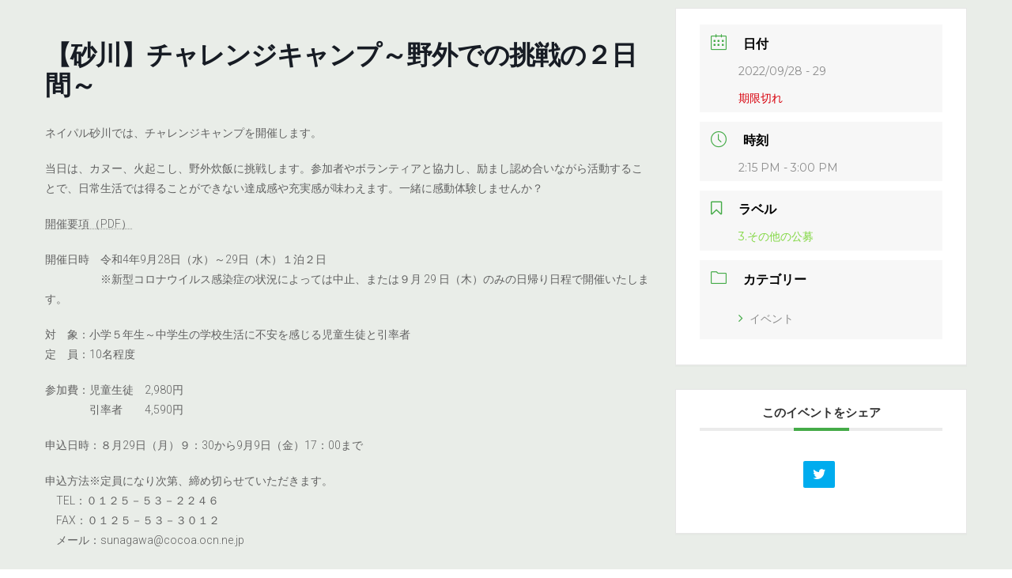

--- FILE ---
content_type: text/html; charset=UTF-8
request_url: https://enavi-hokkaido.net/events/mec-events-2535/
body_size: 47951
content:
<!DOCTYPE html>
<html lang="ja">
<head>
<meta charset="utf-8">
<meta http-equiv="X-UA-Compatible" content="IE=edge">
<meta name="viewport" content="width=device-width, initial-scale=1">
		<!-- Global site tag (gtag.js) - Google Analytics -->
		<script async src="https://www.googletagmanager.com/gtag/js?id=G-9GS330Z2ZM"></script>
		<script>
		window.dataLayer = window.dataLayer || [];
		function gtag(){dataLayer.push(arguments);}
		gtag('js', new Date());
		gtag('config', 'G-9GS330Z2ZM');
		</script>
	<title>【砂川】チャレンジキャンプ～野外での挑戦の２日間～ | 環境☆ナビ北海道</title>
<meta name='robots' content='max-image-preview:large' />
<link rel='dns-prefetch' href='//fonts.googleapis.com' />
<link rel='dns-prefetch' href='//s.w.org' />
<link rel="alternate" type="application/rss+xml" title="環境☆ナビ北海道 &raquo; フィード" href="https://enavi-hokkaido.net/feed/" />
<link rel="alternate" type="application/rss+xml" title="環境☆ナビ北海道 &raquo; コメントフィード" href="https://enavi-hokkaido.net/comments/feed/" />
<meta name="description" content="ネイパル砂川では、チャレンジキャンプを開催します。当日は、カヌー、火起こし、野外炊飯に挑戦します。参加者やボランティアと協力し、励まし認め合いながら活動することで、日常生活では得ることができない達成感や充実感が味わえます。一緒に感動体験しませんか？開催要項（PDF）開催日時　令和4年9月28日（水）～29日（木）１泊２日　　　　　※新型コロナウイルス感染症の状況によっては中止、または９月 29 日（木）のみの日帰り日程で開催いたします。対　象" />		<script type="text/javascript">
			window._wpemojiSettings = {"baseUrl":"https:\/\/s.w.org\/images\/core\/emoji\/13.1.0\/72x72\/","ext":".png","svgUrl":"https:\/\/s.w.org\/images\/core\/emoji\/13.1.0\/svg\/","svgExt":".svg","source":{"concatemoji":"https:\/\/enavi-hokkaido.net\/wp-includes\/js\/wp-emoji-release.min.js?ver=5.8.3"}};
			!function(e,a,t){var n,r,o,i=a.createElement("canvas"),p=i.getContext&&i.getContext("2d");function s(e,t){var a=String.fromCharCode;p.clearRect(0,0,i.width,i.height),p.fillText(a.apply(this,e),0,0);e=i.toDataURL();return p.clearRect(0,0,i.width,i.height),p.fillText(a.apply(this,t),0,0),e===i.toDataURL()}function c(e){var t=a.createElement("script");t.src=e,t.defer=t.type="text/javascript",a.getElementsByTagName("head")[0].appendChild(t)}for(o=Array("flag","emoji"),t.supports={everything:!0,everythingExceptFlag:!0},r=0;r<o.length;r++)t.supports[o[r]]=function(e){if(!p||!p.fillText)return!1;switch(p.textBaseline="top",p.font="600 32px Arial",e){case"flag":return s([127987,65039,8205,9895,65039],[127987,65039,8203,9895,65039])?!1:!s([55356,56826,55356,56819],[55356,56826,8203,55356,56819])&&!s([55356,57332,56128,56423,56128,56418,56128,56421,56128,56430,56128,56423,56128,56447],[55356,57332,8203,56128,56423,8203,56128,56418,8203,56128,56421,8203,56128,56430,8203,56128,56423,8203,56128,56447]);case"emoji":return!s([10084,65039,8205,55357,56613],[10084,65039,8203,55357,56613])}return!1}(o[r]),t.supports.everything=t.supports.everything&&t.supports[o[r]],"flag"!==o[r]&&(t.supports.everythingExceptFlag=t.supports.everythingExceptFlag&&t.supports[o[r]]);t.supports.everythingExceptFlag=t.supports.everythingExceptFlag&&!t.supports.flag,t.DOMReady=!1,t.readyCallback=function(){t.DOMReady=!0},t.supports.everything||(n=function(){t.readyCallback()},a.addEventListener?(a.addEventListener("DOMContentLoaded",n,!1),e.addEventListener("load",n,!1)):(e.attachEvent("onload",n),a.attachEvent("onreadystatechange",function(){"complete"===a.readyState&&t.readyCallback()})),(n=t.source||{}).concatemoji?c(n.concatemoji):n.wpemoji&&n.twemoji&&(c(n.twemoji),c(n.wpemoji)))}(window,document,window._wpemojiSettings);
		</script>
		<style type="text/css">
img.wp-smiley,
img.emoji {
	display: inline !important;
	border: none !important;
	box-shadow: none !important;
	height: 1em !important;
	width: 1em !important;
	margin: 0 .07em !important;
	vertical-align: -0.1em !important;
	background: none !important;
	padding: 0 !important;
}
</style>
	<link rel='stylesheet' id='mec-select2-style-css'  href='https://enavi-hokkaido.net/wp-content/plugins/modern-events-calendar-lite/assets/packages/select2/select2.min.css?ver=6.3.0' type='text/css' media='all' />
<link rel='stylesheet' id='mec-font-icons-css'  href='https://enavi-hokkaido.net/wp-content/plugins/modern-events-calendar-lite/assets/css/iconfonts.css?ver=5.8.3' type='text/css' media='all' />
<link rel='stylesheet' id='mec-frontend-style-css'  href='https://enavi-hokkaido.net/wp-content/plugins/modern-events-calendar-lite/assets/css/frontend.min.css?ver=6.3.0' type='text/css' media='all' />
<link rel='stylesheet' id='mec-tooltip-style-css'  href='https://enavi-hokkaido.net/wp-content/plugins/modern-events-calendar-lite/assets/packages/tooltip/tooltip.css?ver=5.8.3' type='text/css' media='all' />
<link rel='stylesheet' id='mec-tooltip-shadow-style-css'  href='https://enavi-hokkaido.net/wp-content/plugins/modern-events-calendar-lite/assets/packages/tooltip/tooltipster-sideTip-shadow.min.css?ver=5.8.3' type='text/css' media='all' />
<link rel='stylesheet' id='featherlight-css'  href='https://enavi-hokkaido.net/wp-content/plugins/modern-events-calendar-lite/assets/packages/featherlight/featherlight.css?ver=5.8.3' type='text/css' media='all' />
<link rel='stylesheet' id='mec-google-fonts-css'  href='//fonts.googleapis.com/css?family=Montserrat%3A400%2C700%7CRoboto%3A100%2C300%2C400%2C700&#038;ver=5.8.3' type='text/css' media='all' />
<link rel='stylesheet' id='mec-lity-style-css'  href='https://enavi-hokkaido.net/wp-content/plugins/modern-events-calendar-lite/assets/packages/lity/lity.min.css?ver=5.8.3' type='text/css' media='all' />
<link rel='stylesheet' id='mec-general-calendar-style-css'  href='https://enavi-hokkaido.net/wp-content/plugins/modern-events-calendar-lite/assets/css/mec-general-calendar.css?ver=5.8.3' type='text/css' media='all' />
<link rel='stylesheet' id='vkExUnit_common_style-css'  href='https://enavi-hokkaido.net/wp-content/plugins/vk-all-in-one-expansion-unit/assets/css/vkExUnit_style.css?ver=9.71.0.27' type='text/css' media='all' />
<style id='vkExUnit_common_style-inline-css' type='text/css'>
:root {--ver_page_top_button_url:url(https://enavi-hokkaido.net/wp-content/plugins/vk-all-in-one-expansion-unit/assets/images/to-top-btn-icon.svg);}@font-face {font-weight: normal;font-style: normal;font-family: "vk_sns";src: url("https://enavi-hokkaido.net/wp-content/plugins/vk-all-in-one-expansion-unit/inc/sns/icons/fonts/vk_sns.eot?-bq20cj");src: url("https://enavi-hokkaido.net/wp-content/plugins/vk-all-in-one-expansion-unit/inc/sns/icons/fonts/vk_sns.eot?#iefix-bq20cj") format("embedded-opentype"),url("https://enavi-hokkaido.net/wp-content/plugins/vk-all-in-one-expansion-unit/inc/sns/icons/fonts/vk_sns.woff?-bq20cj") format("woff"),url("https://enavi-hokkaido.net/wp-content/plugins/vk-all-in-one-expansion-unit/inc/sns/icons/fonts/vk_sns.ttf?-bq20cj") format("truetype"),url("https://enavi-hokkaido.net/wp-content/plugins/vk-all-in-one-expansion-unit/inc/sns/icons/fonts/vk_sns.svg?-bq20cj#vk_sns") format("svg");}
</style>
<link rel='stylesheet' id='wp-block-library-css'  href='https://enavi-hokkaido.net/wp-includes/css/dist/block-library/style.min.css?ver=5.8.3' type='text/css' media='all' />
<style id='wp-block-library-inline-css' type='text/css'>
/* VK Color Palettes */:root{ --vk-color-primary:#297757}:root .has-vk-color-primary-color { color:var(--vk-color-primary); }:root .has-vk-color-primary-background-color { background-color:var(--vk-color-primary); }:root{ --vk-color-primary-dark:#205f45}:root .has-vk-color-primary-dark-color { color:var(--vk-color-primary-dark); }:root .has-vk-color-primary-dark-background-color { background-color:var(--vk-color-primary-dark); }:root{ --vk-color-primary-vivid:#2d825f}:root .has-vk-color-primary-vivid-color { color:var(--vk-color-primary-vivid); }:root .has-vk-color-primary-vivid-background-color { background-color:var(--vk-color-primary-vivid); }
</style>
<link rel='stylesheet' id='contact-form-7-css'  href='https://enavi-hokkaido.net/wp-content/plugins/contact-form-7/includes/css/styles.css?ver=5.5.3' type='text/css' media='all' />
<link rel='stylesheet' id='lightning-common-style-css'  href='https://enavi-hokkaido.net/wp-content/themes/lightning/_g3/assets/css/style.css?ver=14.13.6' type='text/css' media='all' />
<style id='lightning-common-style-inline-css' type='text/css'>
/* Lightning */:root {--vk-color-primary:#297757;--vk-color-primary-dark:#205f45;--vk-color-primary-vivid:#2d825f;--g_nav_main_acc_icon_open_url:url(https://enavi-hokkaido.net/wp-content/themes/lightning/_g3/inc/vk-mobile-nav/package/images/vk-menu-acc-icon-open-black.svg);--g_nav_main_acc_icon_close_url: url(https://enavi-hokkaido.net/wp-content/themes/lightning/_g3/inc/vk-mobile-nav/package/images/vk-menu-close-black.svg);--g_nav_sub_acc_icon_open_url: url(https://enavi-hokkaido.net/wp-content/themes/lightning/_g3/inc/vk-mobile-nav/package/images/vk-menu-acc-icon-open-white.svg);--g_nav_sub_acc_icon_close_url: url(https://enavi-hokkaido.net/wp-content/themes/lightning/_g3/inc/vk-mobile-nav/package/images/vk-menu-close-white.svg);}
html{scroll-padding-top:var(--vk-size-admin-bar);}
/* vk-mobile-nav */:root {--vk-mobile-nav-menu-btn-bg-src: url("https://enavi-hokkaido.net/wp-content/themes/lightning/_g3/inc/vk-mobile-nav/package/images/vk-menu-btn-black.svg");--vk-mobile-nav-menu-btn-close-bg-src: url("https://enavi-hokkaido.net/wp-content/themes/lightning/_g3/inc/vk-mobile-nav/package/images/vk-menu-close-black.svg");--vk-menu-acc-icon-open-black-bg-src: url("https://enavi-hokkaido.net/wp-content/themes/lightning/_g3/inc/vk-mobile-nav/package/images/vk-menu-acc-icon-open-black.svg");--vk-menu-acc-icon-open-white-bg-src: url("https://enavi-hokkaido.net/wp-content/themes/lightning/_g3/inc/vk-mobile-nav/package/images/vk-menu-acc-icon-open-white.svg");--vk-menu-acc-icon-close-black-bg-src: url("https://enavi-hokkaido.net/wp-content/themes/lightning/_g3/inc/vk-mobile-nav/package/images/vk-menu-close-black.svg");--vk-menu-acc-icon-close-white-bg-src: url("https://enavi-hokkaido.net/wp-content/themes/lightning/_g3/inc/vk-mobile-nav/package/images/vk-menu-close-white.svg");}
</style>
<link rel='stylesheet' id='lightning-design-style-css'  href='https://enavi-hokkaido.net/wp-content/themes/lightning/_g3/design-skin/origin3/css/style.css?ver=14.13.6' type='text/css' media='all' />
<style id='lightning-design-style-inline-css' type='text/css'>
.tagcloud a:before { font-family: "Font Awesome 5 Free";content: "\f02b";font-weight: bold; }
</style>
<link rel='stylesheet' id='vk-blog-card-css'  href='https://enavi-hokkaido.net/wp-content/themes/lightning/_g3/inc/vk-wp-oembed-blog-card/package/css/blog-card.css?ver=5.8.3' type='text/css' media='all' />
<link rel='stylesheet' id='vk-blocks-build-css-css'  href='https://enavi-hokkaido.net/wp-content/plugins/vk-blocks/inc/vk-blocks/build/block-build.css?ver=1.24.5' type='text/css' media='all' />
<style id='vk-blocks-build-css-inline-css' type='text/css'>
:root {--vk_flow-arrow: url(https://enavi-hokkaido.net/wp-content/plugins/vk-blocks/inc/vk-blocks/images/arrow_bottom.svg);--vk_image-mask-wave01: url(https://enavi-hokkaido.net/wp-content/plugins/vk-blocks/inc/vk-blocks/images/wave01.svg);--vk_image-mask-wave02: url(https://enavi-hokkaido.net/wp-content/plugins/vk-blocks/inc/vk-blocks/images/wave02.svg);--vk_image-mask-wave03: url(https://enavi-hokkaido.net/wp-content/plugins/vk-blocks/inc/vk-blocks/images/wave03.svg);--vk_image-mask-wave04: url(https://enavi-hokkaido.net/wp-content/plugins/vk-blocks/inc/vk-blocks/images/wave04.svg);}

	:root {

		--vk-balloon-border-width:1px;

		--vk-balloon-speech-offset:-12px;
	}
	
</style>
<link rel='stylesheet' id='lightning-theme-style-css'  href='https://enavi-hokkaido.net/wp-content/themes/lightning-child-for-enavi/style.css?ver=14.13.6' type='text/css' media='all' />
<link rel='stylesheet' id='vk-font-awesome-css'  href='https://enavi-hokkaido.net/wp-content/themes/lightning/inc/font-awesome/package/versions/5/css/all.min.css?ver=5.13.0' type='text/css' media='all' />
<script type='text/javascript' src='https://enavi-hokkaido.net/wp-includes/js/jquery/jquery.min.js?ver=3.6.0' id='jquery-core-js'></script>
<script type='text/javascript' src='https://enavi-hokkaido.net/wp-includes/js/jquery/jquery-migrate.min.js?ver=3.3.2' id='jquery-migrate-js'></script>
<script type='text/javascript' src='https://enavi-hokkaido.net/wp-content/plugins/modern-events-calendar-lite/assets/js/mec-general-calendar.js?ver=6.3.0' id='mec-general-calendar-script-js'></script>
<script type='text/javascript' id='mec-frontend-script-js-extra'>
/* <![CDATA[ */
var mecdata = {"day":"\u65e5","days":"\u65e5","hour":"\u6642\u9593","hours":"\u6642\u9593","minute":"\u5206","minutes":"\u5206","second":"\u79d2","seconds":"\u79d2","elementor_edit_mode":"no","recapcha_key":"","ajax_url":"https:\/\/enavi-hokkaido.net\/wp-admin\/admin-ajax.php","fes_nonce":"2d6f5c515f","current_year":"2026","current_month":"01","datepicker_format":"yy\/mm\/dd&Y\/m\/d"};
/* ]]> */
</script>
<script type='text/javascript' src='https://enavi-hokkaido.net/wp-content/plugins/modern-events-calendar-lite/assets/js/frontend.js?ver=6.3.0' id='mec-frontend-script-js'></script>
<script type='text/javascript' src='https://enavi-hokkaido.net/wp-content/plugins/modern-events-calendar-lite/assets/js/events.js?ver=6.3.0' id='mec-events-script-js'></script>
<link rel="https://api.w.org/" href="https://enavi-hokkaido.net/wp-json/" /><link rel="alternate" type="application/json" href="https://enavi-hokkaido.net/wp-json/wp/v2/mec-events/2535" /><link rel="EditURI" type="application/rsd+xml" title="RSD" href="https://enavi-hokkaido.net/xmlrpc.php?rsd" />
<link rel="wlwmanifest" type="application/wlwmanifest+xml" href="https://enavi-hokkaido.net/wp-includes/wlwmanifest.xml" /> 
<meta name="generator" content="WordPress 5.8.3" />
<link rel="canonical" href="https://enavi-hokkaido.net/events/mec-events-2535/" />
<link rel='shortlink' href='https://enavi-hokkaido.net/?p=2535' />
<link rel="alternate" type="application/json+oembed" href="https://enavi-hokkaido.net/wp-json/oembed/1.0/embed?url=https%3A%2F%2Fenavi-hokkaido.net%2Fevents%2Fmec-events-2535%2F" />
<link rel="alternate" type="text/xml+oembed" href="https://enavi-hokkaido.net/wp-json/oembed/1.0/embed?url=https%3A%2F%2Fenavi-hokkaido.net%2Fevents%2Fmec-events-2535%2F&#038;format=xml" />
<style type="text/css" id="custom-background-css">
body.custom-background { background-color: #e9ede8; }
</style>
	<!-- [ VK All in One Expansion Unit OGP ] -->
<meta property="og:site_name" content="環境☆ナビ北海道" />
<meta property="og:url" content="https://enavi-hokkaido.net/events/mec-events-2535/" />
<meta property="og:title" content="【砂川】チャレンジキャンプ～野外での挑戦の２日間～ | 環境☆ナビ北海道" />
<meta property="og:description" content="ネイパル砂川では、チャレンジキャンプを開催します。当日は、カヌー、火起こし、野外炊飯に挑戦します。参加者やボランティアと協力し、励まし認め合いながら活動することで、日常生活では得ることができない達成感や充実感が味わえます。一緒に感動体験しませんか？開催要項（PDF）開催日時　令和4年9月28日（水）～29日（木）１泊２日　　　　　※新型コロナウイルス感染症の状況によっては中止、または９月 29 日（木）のみの日帰り日程で開催いたします。対　象" />
<meta property="og:type" content="article" />
<!-- [ / VK All in One Expansion Unit OGP ] -->
<!-- [ VK All in One Expansion Unit twitter card ] -->
<meta name="twitter:card" content="summary_large_image">
<meta name="twitter:description" content="ネイパル砂川では、チャレンジキャンプを開催します。当日は、カヌー、火起こし、野外炊飯に挑戦します。参加者やボランティアと協力し、励まし認め合いながら活動することで、日常生活では得ることができない達成感や充実感が味わえます。一緒に感動体験しませんか？開催要項（PDF）開催日時　令和4年9月28日（水）～29日（木）１泊２日　　　　　※新型コロナウイルス感染症の状況によっては中止、または９月 29 日（木）のみの日帰り日程で開催いたします。対　象">
<meta name="twitter:title" content="【砂川】チャレンジキャンプ～野外での挑戦の２日間～ | 環境☆ナビ北海道">
<meta name="twitter:url" content="https://enavi-hokkaido.net/events/mec-events-2535/">
	<meta name="twitter:domain" content="enavi-hokkaido.net">
	<!-- [ / VK All in One Expansion Unit twitter card ] -->
	<link rel="icon" href="https://enavi-hokkaido.net/wp-content/uploads/2022/04/Enavi_fabicon.png" sizes="32x32" />
<link rel="icon" href="https://enavi-hokkaido.net/wp-content/uploads/2022/04/Enavi_fabicon.png" sizes="192x192" />
<link rel="apple-touch-icon" href="https://enavi-hokkaido.net/wp-content/uploads/2022/04/Enavi_fabicon.png" />
<meta name="msapplication-TileImage" content="https://enavi-hokkaido.net/wp-content/uploads/2022/04/Enavi_fabicon.png" />
		<style type="text/css" id="wp-custom-css">
			.about_h3{
	border-bottom:3px solid red;
}		</style>
		<style type="text/css">.mec-wrap, .mec-wrap div:not([class^="elementor-"]), .lity-container, .mec-wrap h1, .mec-wrap h2, .mec-wrap h3, .mec-wrap h4, .mec-wrap h5, .mec-wrap h6, .entry-content .mec-wrap h1, .entry-content .mec-wrap h2, .entry-content .mec-wrap h3, .entry-content .mec-wrap h4, .entry-content .mec-wrap h5, .entry-content .mec-wrap h6, .mec-wrap .mec-totalcal-box input[type="submit"], .mec-wrap .mec-totalcal-box .mec-totalcal-view span, .mec-agenda-event-title a, .lity-content .mec-events-meta-group-booking select, .lity-content .mec-book-ticket-variation h5, .lity-content .mec-events-meta-group-booking input[type="number"], .lity-content .mec-events-meta-group-booking input[type="text"], .lity-content .mec-events-meta-group-booking input[type="email"],.mec-organizer-item a, .mec-single-event .mec-events-meta-group-booking ul.mec-book-tickets-container li.mec-book-ticket-container label { font-family: "Montserrat", -apple-system, BlinkMacSystemFont, "Segoe UI", Roboto, sans-serif;}.mec-event-content p, .mec-search-bar-result .mec-event-detail{ font-family: Roboto, sans-serif;} .mec-wrap .mec-totalcal-box input, .mec-wrap .mec-totalcal-box select, .mec-checkboxes-search .mec-searchbar-category-wrap, .mec-wrap .mec-totalcal-box .mec-totalcal-view span { font-family: "Roboto", Helvetica, Arial, sans-serif; }.mec-event-grid-modern .event-grid-modern-head .mec-event-day, .mec-event-list-minimal .mec-time-details, .mec-event-list-minimal .mec-event-detail, .mec-event-list-modern .mec-event-detail, .mec-event-grid-minimal .mec-time-details, .mec-event-grid-minimal .mec-event-detail, .mec-event-grid-simple .mec-event-detail, .mec-event-cover-modern .mec-event-place, .mec-event-cover-clean .mec-event-place, .mec-calendar .mec-event-article .mec-localtime-details div, .mec-calendar .mec-event-article .mec-event-detail, .mec-calendar.mec-calendar-daily .mec-calendar-d-top h2, .mec-calendar.mec-calendar-daily .mec-calendar-d-top h3, .mec-toggle-item-col .mec-event-day, .mec-weather-summary-temp { font-family: "Roboto", sans-serif; } .mec-fes-form, .mec-fes-list, .mec-fes-form input, .mec-event-date .mec-tooltip .box, .mec-event-status .mec-tooltip .box, .ui-datepicker.ui-widget, .mec-fes-form button[type="submit"].mec-fes-sub-button, .mec-wrap .mec-timeline-events-container p, .mec-wrap .mec-timeline-events-container h4, .mec-wrap .mec-timeline-events-container div, .mec-wrap .mec-timeline-events-container a, .mec-wrap .mec-timeline-events-container span { font-family: -apple-system, BlinkMacSystemFont, "Segoe UI", Roboto, sans-serif !important; }.mec-event-grid-minimal .mec-modal-booking-button:hover, .mec-events-timeline-wrap .mec-organizer-item a, .mec-events-timeline-wrap .mec-organizer-item:after, .mec-events-timeline-wrap .mec-shortcode-organizers i, .mec-timeline-event .mec-modal-booking-button, .mec-wrap .mec-map-lightbox-wp.mec-event-list-classic .mec-event-date, .mec-timetable-t2-col .mec-modal-booking-button:hover, .mec-event-container-classic .mec-modal-booking-button:hover, .mec-calendar-events-side .mec-modal-booking-button:hover, .mec-event-grid-yearly  .mec-modal-booking-button, .mec-events-agenda .mec-modal-booking-button, .mec-event-grid-simple .mec-modal-booking-button, .mec-event-list-minimal  .mec-modal-booking-button:hover, .mec-timeline-month-divider,  .mec-wrap.colorskin-custom .mec-totalcal-box .mec-totalcal-view span:hover,.mec-wrap.colorskin-custom .mec-calendar.mec-event-calendar-classic .mec-selected-day,.mec-wrap.colorskin-custom .mec-color, .mec-wrap.colorskin-custom .mec-event-sharing-wrap .mec-event-sharing > li:hover a, .mec-wrap.colorskin-custom .mec-color-hover:hover, .mec-wrap.colorskin-custom .mec-color-before *:before ,.mec-wrap.colorskin-custom .mec-widget .mec-event-grid-classic.owl-carousel .owl-nav i,.mec-wrap.colorskin-custom .mec-event-list-classic a.magicmore:hover,.mec-wrap.colorskin-custom .mec-event-grid-simple:hover .mec-event-title,.mec-wrap.colorskin-custom .mec-single-event .mec-event-meta dd.mec-events-event-categories:before,.mec-wrap.colorskin-custom .mec-single-event-date:before,.mec-wrap.colorskin-custom .mec-single-event-time:before,.mec-wrap.colorskin-custom .mec-events-meta-group.mec-events-meta-group-venue:before,.mec-wrap.colorskin-custom .mec-calendar .mec-calendar-side .mec-previous-month i,.mec-wrap.colorskin-custom .mec-calendar .mec-calendar-side .mec-next-month:hover,.mec-wrap.colorskin-custom .mec-calendar .mec-calendar-side .mec-previous-month:hover,.mec-wrap.colorskin-custom .mec-calendar .mec-calendar-side .mec-next-month:hover,.mec-wrap.colorskin-custom .mec-calendar.mec-event-calendar-classic dt.mec-selected-day:hover,.mec-wrap.colorskin-custom .mec-infowindow-wp h5 a:hover, .colorskin-custom .mec-events-meta-group-countdown .mec-end-counts h3,.mec-calendar .mec-calendar-side .mec-next-month i,.mec-wrap .mec-totalcal-box i,.mec-calendar .mec-event-article .mec-event-title a:hover,.mec-attendees-list-details .mec-attendee-profile-link a:hover,.mec-wrap.colorskin-custom .mec-next-event-details li i, .mec-next-event-details i:before, .mec-marker-infowindow-wp .mec-marker-infowindow-count, .mec-next-event-details a,.mec-wrap.colorskin-custom .mec-events-masonry-cats a.mec-masonry-cat-selected,.lity .mec-color,.lity .mec-color-before :before,.lity .mec-color-hover:hover,.lity .mec-wrap .mec-color,.lity .mec-wrap .mec-color-before :before,.lity .mec-wrap .mec-color-hover:hover,.leaflet-popup-content .mec-color,.leaflet-popup-content .mec-color-before :before,.leaflet-popup-content .mec-color-hover:hover,.leaflet-popup-content .mec-wrap .mec-color,.leaflet-popup-content .mec-wrap .mec-color-before :before,.leaflet-popup-content .mec-wrap .mec-color-hover:hover, .mec-calendar.mec-calendar-daily .mec-calendar-d-table .mec-daily-view-day.mec-daily-view-day-active.mec-color, .mec-map-boxshow div .mec-map-view-event-detail.mec-event-detail i,.mec-map-boxshow div .mec-map-view-event-detail.mec-event-detail:hover,.mec-map-boxshow .mec-color,.mec-map-boxshow .mec-color-before :before,.mec-map-boxshow .mec-color-hover:hover,.mec-map-boxshow .mec-wrap .mec-color,.mec-map-boxshow .mec-wrap .mec-color-before :before,.mec-map-boxshow .mec-wrap .mec-color-hover:hover, .mec-choosen-time-message, .mec-booking-calendar-month-navigation .mec-next-month:hover, .mec-booking-calendar-month-navigation .mec-previous-month:hover, .mec-yearly-view-wrap .mec-agenda-event-title a:hover, .mec-yearly-view-wrap .mec-yearly-title-sec .mec-next-year i, .mec-yearly-view-wrap .mec-yearly-title-sec .mec-previous-year i, .mec-yearly-view-wrap .mec-yearly-title-sec .mec-next-year:hover, .mec-yearly-view-wrap .mec-yearly-title-sec .mec-previous-year:hover, .mec-av-spot .mec-av-spot-head .mec-av-spot-box span, .mec-wrap.colorskin-custom .mec-calendar .mec-calendar-side .mec-previous-month:hover .mec-load-month-link, .mec-wrap.colorskin-custom .mec-calendar .mec-calendar-side .mec-next-month:hover .mec-load-month-link, .mec-yearly-view-wrap .mec-yearly-title-sec .mec-previous-year:hover .mec-load-month-link, .mec-yearly-view-wrap .mec-yearly-title-sec .mec-next-year:hover .mec-load-month-link, .mec-skin-list-events-container .mec-data-fields-tooltip .mec-data-fields-tooltip-box ul .mec-event-data-field-item a, .mec-booking-shortcode .mec-event-ticket-name, .mec-booking-shortcode .mec-event-ticket-price, .mec-booking-shortcode .mec-ticket-variation-name, .mec-booking-shortcode .mec-ticket-variation-price, .mec-booking-shortcode label, .mec-booking-shortcode .nice-select, .mec-booking-shortcode input, .mec-booking-shortcode span.mec-book-price-detail-description, .mec-booking-shortcode .mec-ticket-name, .mec-booking-shortcode label.wn-checkbox-label, .mec-wrap.mec-cart table tr td a {color: #45ab48}.mec-skin-carousel-container .mec-event-footer-carousel-type3 .mec-modal-booking-button:hover, .mec-wrap.colorskin-custom .mec-event-sharing .mec-event-share:hover .event-sharing-icon,.mec-wrap.colorskin-custom .mec-event-grid-clean .mec-event-date,.mec-wrap.colorskin-custom .mec-event-list-modern .mec-event-sharing > li:hover a i,.mec-wrap.colorskin-custom .mec-event-list-modern .mec-event-sharing .mec-event-share:hover .mec-event-sharing-icon,.mec-wrap.colorskin-custom .mec-event-list-modern .mec-event-sharing li:hover a i,.mec-wrap.colorskin-custom .mec-calendar:not(.mec-event-calendar-classic) .mec-selected-day,.mec-wrap.colorskin-custom .mec-calendar .mec-selected-day:hover,.mec-wrap.colorskin-custom .mec-calendar .mec-calendar-row  dt.mec-has-event:hover,.mec-wrap.colorskin-custom .mec-calendar .mec-has-event:after, .mec-wrap.colorskin-custom .mec-bg-color, .mec-wrap.colorskin-custom .mec-bg-color-hover:hover, .colorskin-custom .mec-event-sharing-wrap:hover > li, .mec-wrap.colorskin-custom .mec-totalcal-box .mec-totalcal-view span.mec-totalcalview-selected,.mec-wrap .flip-clock-wrapper ul li a div div.inn,.mec-wrap .mec-totalcal-box .mec-totalcal-view span.mec-totalcalview-selected,.event-carousel-type1-head .mec-event-date-carousel,.mec-event-countdown-style3 .mec-event-date,#wrap .mec-wrap article.mec-event-countdown-style1,.mec-event-countdown-style1 .mec-event-countdown-part3 a.mec-event-button,.mec-wrap .mec-event-countdown-style2,.mec-map-get-direction-btn-cnt input[type="submit"],.mec-booking button,span.mec-marker-wrap,.mec-wrap.colorskin-custom .mec-timeline-events-container .mec-timeline-event-date:before, .mec-has-event-for-booking.mec-active .mec-calendar-novel-selected-day, .mec-booking-tooltip.multiple-time .mec-booking-calendar-date.mec-active, .mec-booking-tooltip.multiple-time .mec-booking-calendar-date:hover, .mec-ongoing-normal-label, .mec-calendar .mec-has-event:after, .mec-event-list-modern .mec-event-sharing li:hover .telegram{background-color: #45ab48;}.mec-booking-tooltip.multiple-time .mec-booking-calendar-date:hover, .mec-calendar-day.mec-active .mec-booking-tooltip.multiple-time .mec-booking-calendar-date.mec-active{ background-color: #45ab48;}.mec-skin-carousel-container .mec-event-footer-carousel-type3 .mec-modal-booking-button:hover, .mec-timeline-month-divider, .mec-wrap.colorskin-custom .mec-single-event .mec-speakers-details ul li .mec-speaker-avatar a:hover img,.mec-wrap.colorskin-custom .mec-event-list-modern .mec-event-sharing > li:hover a i,.mec-wrap.colorskin-custom .mec-event-list-modern .mec-event-sharing .mec-event-share:hover .mec-event-sharing-icon,.mec-wrap.colorskin-custom .mec-event-list-standard .mec-month-divider span:before,.mec-wrap.colorskin-custom .mec-single-event .mec-social-single:before,.mec-wrap.colorskin-custom .mec-single-event .mec-frontbox-title:before,.mec-wrap.colorskin-custom .mec-calendar .mec-calendar-events-side .mec-table-side-day, .mec-wrap.colorskin-custom .mec-border-color, .mec-wrap.colorskin-custom .mec-border-color-hover:hover, .colorskin-custom .mec-single-event .mec-frontbox-title:before, .colorskin-custom .mec-single-event .mec-wrap-checkout h4:before, .colorskin-custom .mec-single-event .mec-events-meta-group-booking form > h4:before, .mec-wrap.colorskin-custom .mec-totalcal-box .mec-totalcal-view span.mec-totalcalview-selected,.mec-wrap .mec-totalcal-box .mec-totalcal-view span.mec-totalcalview-selected,.event-carousel-type1-head .mec-event-date-carousel:after,.mec-wrap.colorskin-custom .mec-events-masonry-cats a.mec-masonry-cat-selected, .mec-marker-infowindow-wp .mec-marker-infowindow-count, .mec-wrap.colorskin-custom .mec-events-masonry-cats a:hover, .mec-has-event-for-booking .mec-calendar-novel-selected-day, .mec-booking-tooltip.multiple-time .mec-booking-calendar-date.mec-active, .mec-booking-tooltip.multiple-time .mec-booking-calendar-date:hover, .mec-virtual-event-history h3:before, .mec-booking-tooltip.multiple-time .mec-booking-calendar-date:hover, .mec-calendar-day.mec-active .mec-booking-tooltip.multiple-time .mec-booking-calendar-date.mec-active, .mec-rsvp-form-box form > h4:before, .mec-wrap .mec-box-title::before, .mec-box-title::before  {border-color: #45ab48;}.mec-wrap.colorskin-custom .mec-event-countdown-style3 .mec-event-date:after,.mec-wrap.colorskin-custom .mec-month-divider span:before, .mec-calendar.mec-event-container-simple dl dt.mec-selected-day, .mec-calendar.mec-event-container-simple dl dt.mec-selected-day:hover{border-bottom-color:#45ab48;}.mec-wrap.colorskin-custom  article.mec-event-countdown-style1 .mec-event-countdown-part2:after{border-color: transparent transparent transparent #45ab48;}.mec-wrap.colorskin-custom .mec-box-shadow-color { box-shadow: 0 4px 22px -7px #45ab48;}.mec-events-timeline-wrap .mec-shortcode-organizers, .mec-timeline-event .mec-modal-booking-button, .mec-events-timeline-wrap:before, .mec-wrap.colorskin-custom .mec-timeline-event-local-time, .mec-wrap.colorskin-custom .mec-timeline-event-time ,.mec-wrap.colorskin-custom .mec-timeline-event-location,.mec-choosen-time-message { background: rgba(69,171,72,.11);}.mec-wrap.colorskin-custom .mec-timeline-events-container .mec-timeline-event-date:after{ background: rgba(69,171,72,.3);}.mec-booking-shortcode button { box-shadow: 0 2px 2px rgba(69 171 72 / 27%);}.mec-booking-shortcode button.mec-book-form-back-button{ background-color: rgba(69 171 72 / 40%);}.mec-events-meta-group-booking-shortcode{ background: rgba(69,171,72,.14);}.mec-booking-shortcode label.wn-checkbox-label, .mec-booking-shortcode .nice-select,.mec-booking-shortcode input, .mec-booking-shortcode .mec-book-form-gateway-label input[type=radio]:before, .mec-booking-shortcode input[type=radio]:checked:before, .mec-booking-shortcode ul.mec-book-price-details li, .mec-booking-shortcode ul.mec-book-price-details{ border-color: rgba(69 171 72 / 27%) !important;}.mec-booking-shortcode input::-webkit-input-placeholder,.mec-booking-shortcode textarea::-webkit-input-placeholder{color: #45ab48}.mec-booking-shortcode input::-moz-placeholder,.mec-booking-shortcode textarea::-moz-placeholder{color: #45ab48}.mec-booking-shortcode input:-ms-input-placeholder,.mec-booking-shortcode textarea:-ms-input-placeholder {color: #45ab48}.mec-booking-shortcode input:-moz-placeholder,.mec-booking-shortcode textarea:-moz-placeholder {color: #45ab48}.mec-booking-shortcode label.wn-checkbox-label:after, .mec-booking-shortcode label.wn-checkbox-label:before, .mec-booking-shortcode input[type=radio]:checked:after{background-color: #45ab48}</style><style type="text/css">.mec-current-week{
position:initial;
}
.mec-table-side-day:after{
border-bottom:none;
}
.mec-calendar .mec-has-event:after{
bottom: 10px;
}
h4.mec-event-title{
background-color: initial;
}
h3.mec-toggle-title{
border-bottom:none;
}
h3.mec-toggle-title:after{
border-bottom:none;
}
.mec-search-form .mec-text-input-search{
float:left;
}
</style></head>
<body class="mec-events-template-default single single-mec-events postid-2535 custom-background wp-embed-responsive post-name-mec-events-2535 post-type-mec-events vk-blocks sidebar-fix sidebar-fix-priority-top device-pc fa_v5_css">
<a class="skip-link screen-reader-text" href="#main">コンテンツへスキップ</a>
<a class="skip-link screen-reader-text" href="#vk-mobile-nav">ナビゲーションに移動</a>

    <section id="main-content" class="mec-container">

        
        
            <div class="mec-wrap colorskin-custom clearfix " id="mec_skin_1170">
		<article class="row mec-single-event 0">

		<!-- start breadcrumbs -->
				<!-- end breadcrumbs -->

		<div class="col-md-8">
			<div class="mec-events-event-image">
                                            </div>
			<div class="mec-event-content">
								<h1 class="mec-single-title">【砂川】チャレンジキャンプ～野外での挑戦の２日間～</h1>
				<div class="mec-single-event-description mec-events-content">
<p>ネイパル砂川では、チャレンジキャンプを開催します。</p>



<p>当日は、カヌー、火起こし、野外炊飯に挑戦します。参加者やボランティアと協力し、励まし認め合いながら活動することで、日常生活では得ることができない達成感や充実感が味わえます。一緒に感動体験しませんか？</p>



<p><a href="http://www.napal-sunagawa.jp/img/file213.pdf" data-type="URL" data-id="http://www.napal-sunagawa.jp/img/file213.pdf" target="_blank" rel="noreferrer noopener">開催要項（PDF）</a></p>



<p>開催日時　令和4年9月28日（水）～29日（木）１泊２日<br>　　　　　※新型コロナウイルス感染症の状況によっては中止、または９月 29 日（木）のみの日帰り日程で開催いたします。</p>



<p>対　象：小学５年生～中学生の学校生活に不安を感じる児童生徒と引率者<br>定　員：10名程度</p>



<p>参加費：児童生徒　2,980円<br>　　　　引率者　　4,590円</p>



<p>申込日時：８月29日（月）９：30から9月9日（金）17：00まで</p>



<p>申込方法※定員になり次第、締め切らせていただきます。<br>　TEL：０１２５－５３－２２４６<br>　FAX：０１２５－５３－３０１２<br>　メール：sunagawa@cocoa.ocn.ne.jp</p>



<p>申込書ダウンロード（<a href="http://www.napal-sunagawa.jp/img/file5.xlsx" data-type="URL" data-id="http://www.napal-sunagawa.jp/img/file5.xlsx" target="_blank" rel="noreferrer noopener">Excel</a>／<a href="http://www.napal-sunagawa.jp/img/file215.pdf" data-type="URL" data-id="http://www.napal-sunagawa.jp/img/file215.pdf" target="_blank" rel="noreferrer noopener">PDF</a>）</p>



<p>★詳しくはこちらをご覧ください</p>



<p>　　<a href="http://www.napal-sunagawa.jp/info73.html" target="_blank" rel="noreferrer noopener">http://www.napal-sunagawa.jp/info73.html</a></p>
</div>
			</div>

			
			<!-- Custom Data Fields -->
			
			<div class="mec-event-info-mobile"></div>

			<!-- Export Module -->
			<div class="mec-event-export-module mec-frontbox">
     <div class="mec-event-exporting">
        <div class="mec-export-details">
            <ul>
                                <li><a class="mec-events-gcal mec-events-button mec-color mec-bg-color-hover mec-border-color" href="https://enavi-hokkaido.net/?method=ical&id=2535">+ iCal / Outlook export</a></li>            </ul>
        </div>
    </div>
</div>
			<!-- Countdown module -->
			
			<!-- Hourly Schedule -->
			
			
			<!-- Booking Module -->
			
			<!-- Tags -->
			<div class="mec-events-meta-group mec-events-meta-group-tags">
                			</div>

		</div>

					<div class="col-md-4">

				<div class="mec-event-info-desktop mec-event-meta mec-color-before mec-frontbox">
											<div class="mec-single-event-date">
							<i class="mec-sl-calendar"></i>
							<h3 class="mec-date">日付</h3>
							<dl>
																	<dd><abbr class="mec-events-abbr"><span class="mec-start-date-label" itemprop="startDate">2022/09/28 - 29 </span></abbr></dd>
															</dl>
							<dl><dd><span class="mec-holding-status mec-holding-status-expired">期限切れ</span></dd></dl>						</div>

													<div class="mec-single-event-time">
								<i class="mec-sl-clock " style=""></i>
								<h3 class="mec-time">時刻</h3>
								<i class="mec-time-comment"></i>
								<dl>
																			<dd><abbr class="mec-events-abbr">2:15 PM - 3:00 PM</abbr></dd>
																	</dl>
							</div>
							
					<!-- Local Time Module -->
					
					
										
					
											<div class="mec-single-event-label">
							<i class="mec-fa-bookmark-o"></i>
							<h3 class="mec-cost">ラベル</h3>
							<dl><dd style="color:#81d742">3.その他の公募</dd></dl>						</div>
						

					
											<div class="mec-single-event-category">
							<i class="mec-sl-folder"></i>
							<dt>カテゴリー</dt>
							<dl><dd class="mec-events-event-categories">
                                <a href="https://enavi-hokkaido.net/mec-category/cate_event/" class="mec-color-hover" rel="tag"><i class="mec-fa-angle-right"></i>イベント</a></dd></dl>						</div>
																
					<!-- Register Booking Button -->
					
				</div>

				<!-- Speakers Module -->
				
				<!-- Attendees List Module -->
				
				<!-- Next Previous Module -->
				
				<!-- Links Module -->
				<div class="mec-event-social mec-frontbox">
     <h3 class="mec-social-single mec-frontbox-title">このイベントをシェア</h3>
     <div class="mec-event-sharing">
        <div class="mec-links-details">
            <ul>
                <li class="mec-event-social-icon"><a class="twitter" href="https://twitter.com/share?url=https%3A%2F%2Fenavi-hokkaido.net%2Fevents%2Fmec-events-2535%2F" onclick="javascript:window.open(this.href, '', 'menubar=no,toolbar=no,resizable=yes,scrollbars=yes,height=600,width=500'); return false;" target="_blank" title="Tweet"><i class="mec-fa-twitter"></i></a></li>            </ul>
        </div>
    </div>
</div>
				<!-- Weather Module -->
				
				<!-- Google Maps Module -->
				<div class="mec-events-meta-group mec-events-meta-group-gmap">
									</div>

				<!-- QRCode Module -->
				
                <!-- Public Download Module -->
                
				<!-- Widgets -->
				
			</div>
			</article>

		
</div>
        <script type="application/ld+json">
        {
            "@context": "http://schema.org",
            "@type": "Event",
            "eventStatus": "https://schema.org/EventScheduled",
            "startDate": "2022-09-28",
            "endDate": "2022-09-29",
            "eventAttendanceMode": "https://schema.org/OfflineEventAttendanceMode",
            "location":
            {
                "@type": "Place",
                                "name": "",
                "image": "",
                "address": ""
                            },
            "organizer":
            {
                "@type": "Person",
                "name": "",
                "url": ""
            },
            "offers":
            {
                "url": "https://enavi-hokkaido.net/events/mec-events-2535/",
                "price": "",
                "priceCurrency": "JPY",
                "availability": "https://schema.org/InStock",
                "validFrom": "2022-09-28T00:00"
            },
            "performer": "",
            "description": " &lt;p&gt;ネイパル砂川では、チャレンジキャンプを開催します。&lt;/p&gt;    &lt;p&gt;当日は、カヌー、火起こし、野外炊飯に挑戦します。参加者やボランティアと協力し、励まし認め合いながら活動することで、日常生活では得ることができない達成感や充実感が味わえます。一緒に感動体験しませんか？&lt;/p&gt;    &lt;p&gt;&lt;a href=&quot;http://www.napal-sunagawa.jp/img/file213.pdf&quot; data-type=&quot;URL&quot; data-id=&quot;http://www.napal-sunagawa.jp/img/file213.pdf&quot; target=&quot;_blank&quot; rel=&quot;noreferrer noopener&quot;&gt;開催要項（PDF）&lt;/a&gt;&lt;/p&gt;    &lt;p&gt;開催日時 令和4年9月28日（水）～29日（木）１泊２日&lt;br&gt;     ※新型コロナウイルス感染症の状況によっては中止、または９月 29 日（木）のみの日帰り日程で開催いたします。&lt;/p&gt;    &lt;p&gt;対 象：小学５年生～中学生の学校生活に不安を感じる児童生徒と引率者&lt;br&gt;定 員：10名程度&lt;/p&gt;    &lt;p&gt;参加費：児童生徒 2,980円&lt;br&gt;    引率者  4,590円&lt;/p&gt;    &lt;p&gt;申込日時：８月29日（月）９：30から9月9日（金）17：00まで&lt;/p&gt;    &lt;p&gt;申込方法※定員になり次第、締め切らせていただきます。&lt;br&gt; TEL：０１２５－５３－２２４６&lt;br&gt; FAX：０１２５－５３－３０１２&lt;br&gt; メール：sunagawa@cocoa.ocn.ne.jp&lt;/p&gt;    &lt;p&gt;申込書ダウンロード（&lt;a href=&quot;http://www.napal-sunagawa.jp/img/file5.xlsx&quot; data-type=&quot;URL&quot; data-id=&quot;http://www.napal-sunagawa.jp/img/file5.xlsx&quot; target=&quot;_blank&quot; rel=&quot;noreferrer noopener&quot;&gt;Excel&lt;/a&gt;／&lt;a href=&quot;http://www.napal-sunagawa.jp/img/file215.pdf&quot; data-type=&quot;URL&quot; data-id=&quot;http://www.napal-sunagawa.jp/img/file215.pdf&quot; target=&quot;_blank&quot; rel=&quot;noreferrer noopener&quot;&gt;PDF&lt;/a&gt;）&lt;/p&gt;    &lt;p&gt;★詳しくはこちらをご覧ください&lt;/p&gt;    &lt;p&gt;  &lt;a href=&quot;http://www.napal-sunagawa.jp/info73.html&quot; target=&quot;_blank&quot; rel=&quot;noreferrer noopener&quot;&gt;http://www.napal-sunagawa.jp/info73.html&lt;/a&gt;&lt;/p&gt; ",
            "image": "",
            "name": "【砂川】チャレンジキャンプ～野外での挑戦の２日間～",
            "url": "https://enavi-hokkaido.net/events/mec-events-2535/"
        }
        </script>
        <script>
// Fix modal speaker in some themes
jQuery(".mec-speaker-avatar a").on('click', function(e)
{
    e.preventDefault();

    var id = jQuery(this).attr('href');
    lity(id);
});

// Fix modal booking in some themes
jQuery(window).on('load', function()
{
    jQuery(".mec-booking-button.mec-booking-data-lity").on('click', function(e)
    {
        e.preventDefault();

        var book_id = jQuery(this).attr('href');
        lity(book_id);
    });
});
</script>
                
	
		
		
		
		
	
    </section>

    
<a href="#top" id="page_top" class="page_top_btn">PAGE TOP</a><link rel='stylesheet' id='add_google_fonts_noto_sans-css'  href='https://fonts.googleapis.com/css2?family=Noto+Sans+JP%3Awght%40400%3B700&#038;display=swap&#038;ver=5.8.3' type='text/css' media='all' />
<script type='text/javascript' src='https://enavi-hokkaido.net/wp-includes/js/jquery/ui/core.min.js?ver=1.12.1' id='jquery-ui-core-js'></script>
<script type='text/javascript' src='https://enavi-hokkaido.net/wp-includes/js/jquery/ui/datepicker.min.js?ver=1.12.1' id='jquery-ui-datepicker-js'></script>
<script type='text/javascript' id='jquery-ui-datepicker-js-after'>
jQuery(document).ready(function(jQuery){jQuery.datepicker.setDefaults({"closeText":"\u9589\u3058\u308b","currentText":"\u4eca\u65e5","monthNames":["1\u6708","2\u6708","3\u6708","4\u6708","5\u6708","6\u6708","7\u6708","8\u6708","9\u6708","10\u6708","11\u6708","12\u6708"],"monthNamesShort":["1\u6708","2\u6708","3\u6708","4\u6708","5\u6708","6\u6708","7\u6708","8\u6708","9\u6708","10\u6708","11\u6708","12\u6708"],"nextText":"\u6b21","prevText":"\u524d","dayNames":["\u65e5\u66dc\u65e5","\u6708\u66dc\u65e5","\u706b\u66dc\u65e5","\u6c34\u66dc\u65e5","\u6728\u66dc\u65e5","\u91d1\u66dc\u65e5","\u571f\u66dc\u65e5"],"dayNamesShort":["\u65e5","\u6708","\u706b","\u6c34","\u6728","\u91d1","\u571f"],"dayNamesMin":["\u65e5","\u6708","\u706b","\u6c34","\u6728","\u91d1","\u571f"],"dateFormat":"yy\u5e74mm\u6708d\u65e5","firstDay":1,"isRTL":false});});
</script>
<script type='text/javascript' src='https://enavi-hokkaido.net/wp-content/plugins/modern-events-calendar-lite/assets/js/jquery.typewatch.js?ver=6.3.0' id='mec-typekit-script-js'></script>
<script type='text/javascript' src='https://enavi-hokkaido.net/wp-content/plugins/modern-events-calendar-lite/assets/packages/featherlight/featherlight.js?ver=6.3.0' id='featherlight-js'></script>
<script type='text/javascript' src='https://enavi-hokkaido.net/wp-content/plugins/modern-events-calendar-lite/assets/packages/select2/select2.full.min.js?ver=6.3.0' id='mec-select2-script-js'></script>
<script type='text/javascript' src='https://enavi-hokkaido.net/wp-content/plugins/modern-events-calendar-lite/assets/packages/tooltip/tooltip.js?ver=6.3.0' id='mec-tooltip-script-js'></script>
<script type='text/javascript' src='https://enavi-hokkaido.net/wp-content/plugins/modern-events-calendar-lite/assets/packages/lity/lity.min.js?ver=6.3.0' id='mec-lity-script-js'></script>
<script type='text/javascript' src='https://enavi-hokkaido.net/wp-content/plugins/modern-events-calendar-lite/assets/packages/colorbrightness/colorbrightness.min.js?ver=6.3.0' id='mec-colorbrightness-script-js'></script>
<script type='text/javascript' src='https://enavi-hokkaido.net/wp-content/plugins/modern-events-calendar-lite/assets/packages/owl-carousel/owl.carousel.min.js?ver=6.3.0' id='mec-owl-carousel-script-js'></script>
<script type='text/javascript' src='https://enavi-hokkaido.net/wp-includes/js/dist/vendor/regenerator-runtime.min.js?ver=0.13.7' id='regenerator-runtime-js'></script>
<script type='text/javascript' src='https://enavi-hokkaido.net/wp-includes/js/dist/vendor/wp-polyfill.min.js?ver=3.15.0' id='wp-polyfill-js'></script>
<script type='text/javascript' id='contact-form-7-js-extra'>
/* <![CDATA[ */
var wpcf7 = {"api":{"root":"https:\/\/enavi-hokkaido.net\/wp-json\/","namespace":"contact-form-7\/v1"}};
/* ]]> */
</script>
<script type='text/javascript' src='https://enavi-hokkaido.net/wp-content/plugins/contact-form-7/includes/js/index.js?ver=5.5.3' id='contact-form-7-js'></script>
<script type='text/javascript' src='https://enavi-hokkaido.net/wp-content/plugins/vk-all-in-one-expansion-unit/inc/smooth-scroll/js/smooth-scroll.min.js?ver=9.71.0.27' id='smooth-scroll-js-js'></script>
<script type='text/javascript' id='vkExUnit_master-js-js-extra'>
/* <![CDATA[ */
var vkExOpt = {"ajax_url":"https:\/\/enavi-hokkaido.net\/wp-admin\/admin-ajax.php"};
/* ]]> */
</script>
<script type='text/javascript' src='https://enavi-hokkaido.net/wp-content/plugins/vk-all-in-one-expansion-unit/assets/js/all.min.js?ver=9.71.0.27' id='vkExUnit_master-js-js'></script>
<script type='text/javascript' id='lightning-js-js-extra'>
/* <![CDATA[ */
var lightningOpt = {"header_scrool":"1","add_header_offset_margin":"1"};
/* ]]> */
</script>
<script type='text/javascript' src='https://enavi-hokkaido.net/wp-content/themes/lightning/_g3/assets/js/main.js?ver=14.13.6' id='lightning-js-js'></script>
<script type='text/javascript' src='https://enavi-hokkaido.net/wp-includes/js/wp-embed.min.js?ver=5.8.3' id='wp-embed-js'></script>
</body>
</html>